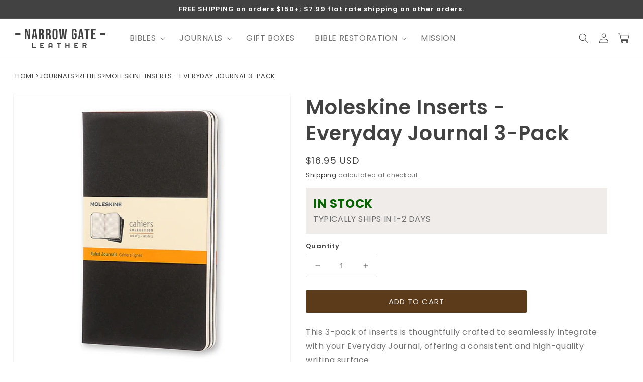

--- FILE ---
content_type: text/css
request_url: https://narrowgateleather.com/cdn/shop/t/2/assets/custom-ng.css?v=10980734220050459761767370033
body_size: 1613
content:
p.small{font-size:1.2rem}.page-width{max-width:100%!important}.button{text-transform:uppercase!important}.cart-count-bubble{color:#fff;font-size:1rem}.button,.shopify-challenge__button,.customer button{--color-button: var(--color-base-accent-1);--color-button-text: var(--color-base-background-2);--alpha-button-background: 1;border:0!important}.button.large{font-size:2rem;padding:2rem 4rem}.button:hover{filter:brightness(.85)}.button:hover:after{box-shadow:none!important}.button--secondary{--color-button-text: var(--color-base-outline-button-labels);--color-button: var(--color-base-background-2);--alpha-button-background: 1;border:0!important}.button--white{--color-button-text: black;--color-button: white;--alpha-button-background: 1;color:#000;background-color:rgba(var(--color-base-background-2))}.color-accent-2{--color-foreground: var(--color-base-accent-1);--color-background: var(--color-base-accent-2);--gradient-background: var(--gradient-base-accent-2)}nav.header__inline-menu details>.link,nav.header__inline-menu>ul>li>.link{font-size:1.6rem;font-weight:300;text-transform:uppercase}.header__icon,.header__icon--cart .icon{height:2.2rem!important;width:4rem!important}.banner:after,.banner__media:after{background:transparent!important;background-image:linear-gradient(#000,#fff0)!important}h2.banner__heading{font-family:Bebas Neue,sans-serif;text-transform:uppercase;font-weight:400}h3.roast_profile{margin-top:3rem}.collage-ng-text-overlay{padding:1rem;display:flex;align-items:flex-end}.collage-ng-text-overlay h1{color:#fff;font-size:4vw}.collage-ng-text-overlay .icon-arrow{width:3vw}.banner__text.subtitle{color:#fff}.banner__content .swatch{background-image:url(paint_stroke.svg);background-repeat:no-repeat;width:75vw;background-size:contain;background-position:center;align-self:center}.product__single-origin .farm__info ul{padding-left:0;list-style:none}.product__single-origin .farm__info ul li{display:flex;flex-direction:row;align-items:center;border-bottom:1px solid rgba(var(--color-foreground),.08)}.product__single-origin .farm__info ul li:last-child{border-bottom:none}.product__single-origin .farm__info .label-block{width:30%;min-width:200px}.product pickup-availability{display:none!important}.product-form__input input.bible-color-input[type=radio]+label{border:none;padding:14px;margin:0 2px;border-radius:14px}.product-form__input input.bible-color-input[type=radio]:checked+label{border:none;padding:16px;border-radius:16px}.product .rbr-mbap_info .styles_selectText__zL3vx,.product .rbr-mbap-info .rbr-mbap_item_number{display:none}.product #ship_turnaround,.product #ship_turnaround_nojs,.product #ship_turnaround_static,.product #ship_turnaround_static_nojs{background-color:rgb(var(--color-base-background-2));padding:1.5rem}.product #ship_turnaround .ship_turnaround_h2,.product #ship_turnaround_static .ship_turnaround_h2,.product #ship_turnaround_nojs .ship_turnaround_h2,.product #ship_turnaround_static_nojs .ship_turnaround_h2{text-transform:uppercase;margin-top:0;margin-bottom:.25rem;font-weight:700;color:rgb(var(--color-base-accent-2))}.product #ship_turnaround .ship_turnaround_h2.in-stock,.product #ship_turnaround_static .ship_turnaround_h2.in-stock,.product #ship_turnaround_nojs .ship_turnaround_h2.in-stock,.product #ship_turnaround_static_nojs .ship_turnaround_h2.in-stock{color:#076400}.product #ship_turnaround .ship_turnaround_status,.product #ship_turnaround_static .ship_turnaround_status,.product #ship_turnaround_nojs .ship_turnaround_status,.product #ship_turnaround_static_nojs .ship_turnaround_status{text-transform:uppercase}.product .product-form__input{color:rgba(var(--color-foreground))!important;font-size:14px!important;font-weight:600!important}.product .product-form__input .optionGroup{display:flex;align-items:center}.product .product-form__input .optionGroup .selectedOption{margin-left:1rem;font-weight:400}.shopify-payment-terms{display:none!important}.gpo-container{margin-top:3rem!important}.gpo-app .gpo-label,.gpo-app .gpo-label span.label-content,.gpo-app .gpo-label span.addOn,.gpo-app .gpo-label.required span.label-content:after{color:rgba(var(--color-foreground))!important;font-size:14px!important;font-weight:600!important}.gpo-app .gpo-input,.gpo-app .gpo-select select{padding:12px!important}.gpo-app .gpo-element{margin-bottom:35px!important}.rich-text__blocks{max-width:100%!important}.googlemap{position:relative;padding-bottom:350px;height:0;overflow:hidden}.googlemap iframe{position:absolute;top:0;left:0;width:100%!important;height:350px!important}.brown-block-format{display:flex;flex-direction:column}.brown-block-format .emphasis{text-transform:uppercase;font-style:italic;color:#fff;font-weight:800;font-family:poppins;font-size:90%;padding:0 10px;background-color:rgb(var(--color-base-accent-1))}.brown-block-format h1{color:rgb(var(--color-base-accent-1));text-transform:uppercase;letter-spacing:0;font-weight:700}.restoration-section .calc-fields{display:flex;flex-direction:column;width:50%}.restoration-section .field{display:flex;flex-direction:column;margin-bottom:2rem}.restoration-section .calc-fields .field input{-webkit-appearance:none;appearance:none;background-color:#fff;color:rgb(var(--color-foreground));font-size:1.6rem;width:100%;box-sizing:border-box;transition:box-shadow var(--duration-short) ease;border-radius:var(--inputs-radius);height:4.5rem;min-height:calc(var(--inputs-border-width) * 2);min-width:calc(7rem + (var(--inputs-border-width) * 2));position:relative;border:0;flex-grow:1;text-align:left;padding:1.5rem;margin:var(--inputs-border-width)}.restoration-section .calc-fields .field input:focus{padding:2.2rem 1.5rem .8rem 2rem;margin:var(--inputs-border-width);box-shadow:0 0 0 calc(.1rem + var(--inputs-border-width)) rgba(var(--color-foreground));outline:0;border-radius:var(--inputs-radius)}.restoration-section .calc-fields .field input:focus~label{font-size:1rem;top:calc(var(--inputs-border-width) + .5rem);left:calc(var(--inputs-border-width) + 2rem);letter-spacing:.04rem}.restoration-section .calc-fields .field label{font-size:1.6rem;left:calc(var(--inputs-border-width) + 2rem);top:calc(1rem + var(--inputs-border-width));margin-bottom:0;pointer-events:none;position:absolute;transition:top var(--duration-short) ease,font-size var(--duration-short) ease;color:rgba(var(--color-foreground),.75);letter-spacing:.1rem;line-height:1.5}.restoration-section .calc-fields .field input:not(:placeholder-shown){padding:2.2rem 1.5rem .8rem 2rem;margin:var(--inputs-border-width)}.restoration-section .calc-fields .field input:not(:placeholder-shown)~label{font-size:1rem;top:calc(var(--inputs-border-width) + .5rem);left:calc(var(--inputs-border-width) + 2rem);letter-spacing:.04rem}.restoration-section #bibleCalcResult{height:4rem}.multicolumn-code__title{justify-content:center}.multicolumn-code__title h2{color:#672c21;text-transform:uppercase}.restoration-steps,.restoration-gift-steps{padding:4rem 2rem;display:flex;flex-direction:column;height:100%}.restoration-steps .heading,.restoration-gift-steps .heading{width:20%;border-bottom:5px solid white;display:flex;justify-content:center;align-self:center;margin-bottom:2rem}.restoration-steps .heading h3,.restoration-gift-steps .heading h3{font-weight:700;font-size:6rem;color:#fff;line-height:1.1}.restoration-steps p,.restoration-gift-steps p{font-weight:600;color:#fff}.restoration-steps.one{background-color:#c06926}.restoration-steps.two{background-color:#7f4933}.restoration-steps.three{background-color:#563c1f}.restoration-gift-steps.one{background-color:#c06926}.restoration-gift-steps.two{background-color:#820003}.restoration-gift-steps.three{background-color:#646651}//Form Calendar Fix .accordion__content{text-align:left}.accordion__content strong{display:flex}#MegaMenu-Content-1 .mega-menu__list>li>a:first-child{border-bottom:1px solid black;min-height:5rem;display:flex;align-items:center}.mega-menu__content .mega-menu__list>li>a:first-child:hover{text-decoration:none}.mega-menu__content .mega-menu__list>li>a{font-weight:500;font-size:1.5rem}.mega-menu__content .mega-menu__list>li>ul{padding-left:1rem}.mega-menu__link--level-2.mega-menu__link--active{text-decoration:none}.contact .select__select{font-size:1.6rem}.restoration-header{display:flex;flex-direction:column;align-items:flex-end}.restoration-header h1{text-transform:uppercase;color:#fff;font-size:12vw;line-height:1;margin:0;font-weight:800;text-shadow:4px 4px 10px #222222}.restoration-header h2{text-transform:uppercase;color:#fff;font-size:6vw;line-height:1;margin:0;font-weight:800;text-shadow:4px 4px 10px #222222}.restoration-header h3{text-transform:uppercase;font-style:italic;color:#fff;font-weight:500;font-size:3vw;padding:3rem 0 0;margin:0}.restoration-header .gift-line-1 span.small{text-transform:uppercase;color:#fff;font-size:4vw;line-height:1;margin:0;font-weight:800;text-shadow:4px 4px 10px #222222}.restoration-header .gift-line-1 span.large,.restoration-header .gift-line-2 span.large{text-transform:uppercase;color:#fff;font-size:10vw;line-height:1;margin:0;font-weight:800;text-shadow:4px 4px 10px #222222}@media screen and (min-width: 990px){.mega-menu__content .mega-menu__list>li:last-child>ul{padding-left:0}.list-menu>li:last-child .mega-menu__content .mega-menu__list{display:flex}.list-menu>li:last-child .mega-menu__content .mega-menu__list li{width:300px}}@media screen and (min-width: 990px){.rich-text__blocks{max-width:100%!important}.restoration-section .calc-fields{flex-direction:row;width:75%}.restoration-section .field{margin-right:4rem;margin-bottom:0}}@media screen and (min-width: 750px){.hide-for-desktop{display:none}.header__menu-item{padding:1.2rem 2rem}.list-menu--disclosure{width:25rem!important}.page-width{padding-left:3rem!important;padding-right:3rem!important}.rich-text__blocks{max-width:100%!important}.collage-ng-text-overlay h1{font-size:3vw}.collage-ng-text-overlay .icon-arrow{font-size:2vw}.product__info-wrapper--extra-padding{padding-left:3rem!important}.product__single-origin .roast__score{max-width:45%}.product__single-origin .farm__info{max-width:55%;padding-left:3rem}.banner__box.content-container{max-width:100%;padding:6rem 3rem!important}.banner--medium.banner--desktop-transparent .banner__box{max-width:80vw!important}.banner__content .swatch{width:20vw}.banner__box.content-container a,.banner__box.content-container a:hover{text-decoration:none}.restoration-header h1{font-size:10vw}.restoration-header h2{font-size:5vw}.restoration-header h3{font-size:2.1vw}.restoration-header .gift-line-1 span.small{font-size:3.2vw}.restoration-header .gift-line-1 span.large,.restoration-header .gift-line-2 span.large{font-size:8vw}}@media screen and (max-width: 749px){.hide-for-mobile{display:none}}
/*# sourceMappingURL=/cdn/shop/t/2/assets/custom-ng.css.map?v=10980734220050459761767370033 */


--- FILE ---
content_type: text/css
request_url: https://narrowgateleather.com/cdn/shop/t/2/assets/footer-ng.css?v=63395067639374718051723157409
body_size: -24
content:
.footer-block.grid__item{display:flex;flex-direction:column}.footer-block.grid__item:first-of-type{justify-content:center}.footer-block.grid__item:not(:first-of-type),.footer-block.grid__item:not(:last-of-type){padding:2rem 0}.footer a:link,.footer a:active,.footer a:visited{color:#fff!important;text-decoration:underline}.footer h2{margin:0 0 2rem;text-transform:uppercase}.footer-ng-brand-block{display:flex;flex-direction:row;justify-content:left}.footer-block__brand-image{display:flex;align-items:center;width:55%}.footer-block__brand-image .ng_logo img{width:100%}.footer-block__linklist{display:flex;flex-direction:column;margin-left:10%}.footer-block__linklist a{font-weight:600;text-transform:uppercase;letter-spacing:.25rem;text-decoration:none!important;margin:.5rem 0}.footer-block__details-content-ng{min-height:0}.footer-block__details-content-ng a{font-style:italic;padding:0;text-decoration:none!important;font-size:16px}.footer_ein{margin-top:2rem}footer .newsletter-form{align-items:flex-start!important}footer .newsletter-form__field-wrapper .field__input{border-radius:8px}footer .newsletter-form__field-wrapper .field__button svg path{fill:rgb(var(--color-foreground))}.footer-block__newsletter{text-align:left!important;margin-top:8rem}.footer-block__newsletter h2{font-weight:500}.footer__list-social{justify-content:flex-start!important;margin:0 0 3rem 3.25rem}.footer__list-social .list-social__link{padding:0 1.5rem 0 0}.footer__list-social .list-social__item .icon{height:3rem;width:auto}.footer-block__heading{font-size:calc(var(--font-heading-scale)* 2rem)!important}.footer-block__contact .contact-methods{padding:0;margin:0 0 3rem}.footer-block__contact .contact-methods .method{list-style:none;margin-bottom:1rem}.footer-block__contact .contact-methods .method a{text-decoration:none;display:flex;align-items:center;line-height:1.25em}.footer-block__contact .contact-methods .method span{width:2rem;display:inline-flex;margin-right:1.25rem;align-items:center;justify-content:center}.footer-block__contact .contact-methods .method svg{height:1.25em;fill:#fff}footer .footer-block__horizontal-list{margin:0 0 2rem}footer .horizontal-links{margin:1rem 0 0;padding:0;list-style:none;display:inline flex}footer .horizontal-links li a{font-size:1.4rem}footer .horizontal-links li:not(:last-of-type):after{content:"|";margin:0 1.25rem}@media screen and (min-width: 750px){.footer-block__details-content-ng{min-height:18rem}.footer-ng-contact-block .methods{margin-bottom:2rem}.footer-block__heading{font-size:calc(var(--font-heading-scale)* 1.6rem)!important}.footer-block__newsletter{margin-top:0}.footer-block__heading-newsletter{margin-bottom:.25rem!important;font-size:calc(var(--font-heading-scale)* 1.8rem);text-transform:capitalize!important}.footer-block__newsletter:not(:only-child){display:flex;flex-direction:column}.footer-ng-brand-block{display:flex;flex-direction:row;justify-content:space-around}.footer-block__brand-image{display:flex;align-items:center;width:65%}.footer-block__brand-images a img{width:auto!important;height:4vw!important}.footer-block__linklist{margin-left:5%}.footer-block.grid__item:not(:last-of-type){border-right:2px solid #C6C6C6}.footer-block.grid__item:not(:first-of-type),.footer-block.grid__item:not(:last-of-type){padding:3rem 3rem 0}}
/*# sourceMappingURL=/cdn/shop/t/2/assets/footer-ng.css.map?v=63395067639374718051723157409 */


--- FILE ---
content_type: image/svg+xml
request_url: https://narrowgateleather.com/cdn/shop/files/ng_leather_3a10063b-195a-4144-85eb-a41b1be456b7.svg?v=1696534929&width=200
body_size: 859
content:
<?xml version="1.0" encoding="utf-8"?>
<!-- Generator: Adobe Illustrator 27.8.1, SVG Export Plug-In . SVG Version: 6.00 Build 0)  -->
<svg version="1.1" id="Layer_1" xmlns="http://www.w3.org/2000/svg" xmlns:xlink="http://www.w3.org/1999/xlink" x="0px" y="0px"
	 width="244.9px" height="52.4px" viewBox="0 0 244.9 52.4" style="enable-background:new 0 0 244.9 52.4;" xml:space="preserve">
<style type="text/css">
	.st0{enable-background:new    ;}
	.st1{fill:#424242;}
</style>
<g id="brands_00000039130170255980054180000017711019018018205607_">
	<g class="st0">
		<path class="st1" d="M56.1,52.4h-9.8V38.5h2.8v11.1h7C56.1,49.6,56.1,52.4,56.1,52.4z"/>
		<path class="st1" d="M77.8,52.4h-9.5V38.5h9.5v2.8h-6.8v2.8h4.6v2.8h-4.6v2.8h6.8V52.4z"/>
		<path class="st1" d="M101.5,52.4h-2.8v-2.8h-5.6v2.8h-2.8v-8.4c0-0.8,0.1-1.5,0.4-2.2c0.3-0.7,0.7-1.3,1.2-1.8s1.1-0.9,1.8-1.2
			c0.7-0.3,1.4-0.4,2.2-0.4s1.5,0.1,2.2,0.4c0.7,0.3,1.3,0.7,1.8,1.2c0.5,0.5,0.9,1.1,1.2,1.8c0.3,0.7,0.4,1.4,0.4,2.2L101.5,52.4
			L101.5,52.4z M98.7,46.8v-2.8c0-0.4-0.1-0.7-0.2-1.1c-0.1-0.3-0.3-0.6-0.6-0.9c-0.3-0.3-0.5-0.5-0.9-0.6s-0.7-0.2-1.1-0.2
			c-0.4,0-0.7,0.1-1.1,0.2s-0.6,0.3-0.9,0.6c-0.3,0.3-0.5,0.5-0.6,0.9c-0.1,0.3-0.2,0.7-0.2,1.1v2.8C93.1,46.8,98.7,46.8,98.7,46.8z
			"/>
		<path class="st1" d="M120.1,52.4h-2.8V41.3h-4.2v-2.8h11.1v2.8h-4.2V52.4z"/>
		<path class="st1" d="M139.2,52.4h-2.8V38.5h2.8v5.6h5.6v-5.6h2.8v13.9h-2.8v-5.6h-5.6L139.2,52.4L139.2,52.4z"/>
		<path class="st1" d="M170.4,52.4h-9.5V38.5h9.5v2.8h-6.8v2.8h4.6v2.8h-4.6v2.8h6.8V52.4z"/>
	</g>
</g>
<g id="parent_00000046304786630298126150000003817301862108616368_">
	<g>
		<path class="st1" d="M26.8,0.4h5.1l4.3,16.8h0.1V0.4h4v28.1h-4.6L30.4,8h-0.1v20.5h-3.5c-0.3,0-0.5-0.2-0.5-0.5V0.9
			C26.3,0.6,26.5,0.4,26.8,0.4L26.8,0.4z"/>
		<path class="st1" d="M55.5,0.4h-6l-4.6,28.1H49l0.8-5.5h5l0.8,5.5h4.4L55.5,0.4z M50.4,19.2l1.9-13.9h0.1l2,13.9H50.4L50.4,19.2z"
			/>
		<path class="st1" d="M78.1,27.1c-0.1-0.5-0.1-1.1-0.1-2v-4.9c0-1.7-0.2-3-0.7-4c-0.4-1-1.2-1.7-2.3-2v-0.1c2-0.8,2.9-2.6,2.9-5.6
			V6.9c0-2.2-0.5-3.8-1.5-4.9c-1-1-2.7-1.6-5-1.6h-6.6v28.1h4.4V16.5h1.5c1,0,1.8,0.2,2.2,0.8c0.4,0.5,0.6,1.4,0.6,2.7V25
			c0,1.1,0.1,1.8,0.1,2.2c0.1,0.4,0.2,0.8,0.3,1.3h4.5C78.2,28,78.1,27.6,78.1,27.1L78.1,27.1z M73.5,9.5c0,1-0.2,1.8-0.7,2.3
			c-0.4,0.4-1.1,0.7-2,0.7h-1.6v-8h2c0.8,0,1.4,0.2,1.8,0.7c0.3,0.5,0.5,1.2,0.5,2.2L73.5,9.5L73.5,9.5z"/>
		<path class="st1" d="M96.6,27.1c-0.1-0.5-0.1-1.1-0.1-2v-4.9c0-1.7-0.2-3-0.7-4c-0.4-1-1.2-1.7-2.3-2v-0.1c2-0.8,2.9-2.6,2.9-5.6
			V6.9c0-2.2-0.5-3.8-1.5-4.9c-1.1-1-2.7-1.6-5-1.6h-6.6v28.1h4.4V16.5h1.5c1,0,1.8,0.2,2.2,0.8c0.4,0.5,0.6,1.4,0.6,2.7V25
			c0,1.1,0.1,1.8,0.1,2.2c0,0.4,0.1,0.8,0.3,1.3H97C96.8,28,96.6,27.6,96.6,27.1L96.6,27.1z M92,9.5c0,1-0.2,1.8-0.7,2.3
			c-0.4,0.4-1.1,0.7-2,0.7h-1.6v-8h2c0.8,0,1.4,0.2,1.7,0.7C91.9,5.6,92,6.3,92,7.3L92,9.5L92,9.5z"/>
		<path class="st1" d="M113.2,1.9c-1.2-1.3-2.8-1.9-5-1.9s-3.9,0.6-5,1.9c-1.1,1.2-1.7,2.9-1.7,5.2v14.8c0,2.2,0.5,4,1.7,5.2
			c1.2,1.3,2.8,1.9,5,1.9c2.2,0,3.8-0.6,5-1.9c1.2-1.2,1.8-2.9,1.8-5.2V7C115,4.8,114.4,3.1,113.2,1.9
			C113.2,1.9,113.2,1.9,113.2,1.9z M110.6,22.2c0,1.9-0.8,2.7-2.3,2.7c-1.5,0-2.3-0.9-2.3-2.7V6.8c0-1.9,0.8-2.7,2.3-2.7
			c1.5,0,2.3,0.9,2.3,2.7V22.2z"/>
		<path class="st1" d="M119.3,0.4h4.3l2,21.6h0.1l2.1-21.6h4.8l2.1,21.6h0.1l2-21.6h3.8l-2.9,28.1h-5.5l-2-19H130l-2,19h-5.9
			L119.3,0.4z"/>
		<path class="st1" d="M155.4,27.1c-1.1-1.2-1.7-3-1.7-5.2V7.1c0-2.3,0.6-4,1.7-5.2c1.1-1.2,2.8-1.8,4.9-1.8c2.2,0,3.8,0.6,4.9,1.8
			c1.1,1.2,1.7,3,1.7,5.2v2.4h-4.2V6.8c0-1.8-0.8-2.8-2.3-2.8s-2.3,0.9-2.3,2.8v15.4c0,1.8,0.8,2.7,2.3,2.7c1.5,0,2.3-0.9,2.3-2.7
			v-5.5h-2.2v-4h6.4v9.2c0,2.3-0.6,4-1.7,5.2c-1.1,1.2-2.8,1.8-4.9,1.8S156.6,28.3,155.4,27.1z"/>
		<path class="st1" d="M181.6,0.4h-6L171,28.5h4.1l0.8-5.5h5l0.8,5.5h4.4L181.6,0.4z M176.4,19.2l2-13.9h0.1l2,13.9H176.4
			L176.4,19.2z"/>
		<path class="st1" d="M193,4.4h-4.6v-4h13.7v4h-4.6v24.1H193L193,4.4L193,4.4z"/>
		<path class="st1" d="M206.7,0.4h12.1v4h-7.7v7.4h6.1v4h-6.1v8.6h7.7v4h-12.1V0.4z"/>
		<path class="st1" d="M1.2,12.2c-0.7,0-1.2,0.5-1.2,1.2v2.1c0,0.7,0.5,1.2,1.2,1.2h13v-4.5"/>
		<path class="st1" d="M243.7,16.7c0.7,0,1.2-0.5,1.2-1.2v-2.1c0-0.7-0.5-1.2-1.2-1.2h-13v4.5"/>
	</g>
</g>
<path class="st1" d="M207.9,52"/>
<path class="st1" d="M185.1,42.7"/>
<path class="st1" d="M204.2,42.7"/>
<path class="st1" d="M192,46.4c1.3-0.7,2.2-2.1,2.2-3.7c0-2.3-1.9-4.2-4.2-4.2h-6.9v13.9h2.8v-5.5h3.4l1.7,5.5l3.1,0L192,46.4
	L192,46.4z M188.7,44.1h-2.8v-2.8h4.1c0.8,0,1.4,0.6,1.4,1.4s-0.6,1.4-1.4,1.4H188.7z"/>
</svg>


--- FILE ---
content_type: image/svg+xml
request_url: https://narrowgateleather.com/cdn/shop/files/ng_logo.svg?v=1723157939&width=400
body_size: 182
content:
<svg xml:space="preserve" style="enable-background:new 0 0 419.3 49.5;" viewBox="0 0 419.3 49.5" height="49.5px" width="419.3px" y="0px" x="0px" xmlns:xlink="http://www.w3.org/1999/xlink" xmlns="http://www.w3.org/2000/svg" id="Layer_1" version="1.1">
<style type="text/css">
	.st0{fill:#FFFFFF;}
</style>
<g id="parent_00000021094203332839045360000017378569070769440664_">
	<g>
		<path d="M45.9,0.6h8.7L62,29.4h0.2V0.6h6.8v48.1h-7.8L52,13.6h-0.1v35.1h-6c-0.4,0-0.8-0.3-0.8-0.8V1.4
			C45.1,1,45.5,0.6,45.9,0.6L45.9,0.6z" class="st0"></path>
		<path d="M95,0.6H84.8l-7.9,48.2h7l1.3-9.5h8.6l1.4,9.5h7.6L95,0.6z M86.3,32.8L89.5,9h0.2l3.4,23.8H86.3L86.3,32.8z" class="st0"></path>
		<path d="M133.7,46.3c-0.1-0.9-0.2-2-0.2-3.4v-8.4c0-2.9-0.3-5.2-1.1-6.8c-0.8-1.7-2.1-2.9-4-3.4v-0.2
			c3.4-1.3,5-4.5,5-9.5v-2.9c0-3.7-0.9-6.5-2.7-8.4c-1.8-1.8-4.7-2.7-8.6-2.7h-11.3v48.2h7.6V28.2h2.7c1.8,0,3,0.3,3.8,1.3
			c0.7,0.9,1,2.4,1,4.6v8.8c0,1.9,0.1,3.1,0.2,3.7c0.1,0.8,0.3,1.4,0.6,2.2h7.6C134,48,133.8,47.2,133.7,46.3L133.7,46.3z
			 M125.8,16.2c0,1.8-0.3,3.1-1.1,4c-0.8,0.8-1.9,1.1-3.4,1.1h-2.8V7.6h3.4c1.3,0,2.3,0.3,3,1.1c0.6,0.9,0.9,2.1,0.9,3.9V16.2
			L125.8,16.2z" class="st0"></path>
		<path d="M165.5,46.3c-0.1-0.9-0.2-2-0.2-3.4v-8.4c0-2.9-0.3-5.2-1.1-6.8c-0.8-1.7-2.1-2.9-4-3.4v-0.2
			c3.4-1.3,5-4.5,5-9.5v-2.9c0-3.7-0.9-6.5-2.7-8.4c-1.9-1.8-4.7-2.7-8.6-2.7h-11.3v48.2h7.6V28.2h2.7c1.8,0,3,0.3,3.8,1.3
			c0.7,0.9,1,2.4,1,4.6v8.8c0,1.9,0.1,3.1,0.2,3.7c0,0.8,0.2,1.4,0.4,2.2h7.8C165.8,48,165.5,47.2,165.5,46.3L165.5,46.3z
			 M157.6,16.2c0,1.8-0.3,3.1-1.1,4c-0.8,0.8-1.9,1.1-3.4,1.1h-2.8V7.6h3.4c1.3,0,2.3,0.3,2.9,1.1c0.7,0.9,0.9,2.1,0.9,3.9V16.2
			L157.6,16.2z" class="st0"></path>
		<path d="M193.9,3.2C191.9,1,189,0,185.4,0c-3.7,0-6.6,1-8.6,3.2c-2,2.1-2.9,5.1-2.9,8.9v25.4c0,3.9,0.9,6.8,2.9,8.9
			c2,2.1,4.9,3.2,8.6,3.2c3.8,0,6.5-1,8.5-3.2c2-2.1,3-5.1,3-8.9V12C196.9,8.2,195.9,5.2,193.9,3.2L193.9,3.2z M189.3,37.9
			c0,3.2-1.3,4.6-4,4.6s-4-1.5-4-4.6V11.6c0-3.2,1.3-4.6,4-4.6s4,1.5,4,4.6V37.9z" class="st0"></path>
		<path d="M204.2,0.6h7.3l3.4,37h0.2l3.6-37h8.2l3.6,37h0.2l3.4-37h6.5l-4.9,48.1h-9.5l-3.4-32.5h-0.2l-3.4,32.5h-10.1
			L204.2,0.6z" class="st0"></path>
		<path d="M266.1,46.3c-2-2.1-2.9-5.1-2.9-8.9V12c0-3.9,0.9-6.9,2.9-8.9C268,1,270.9,0,274.6,0c3.7,0,6.5,1,8.4,3.1
			c2,2.1,2.9,5.1,2.9,8.9v4.1h-7.2v-4.6c0-3.2-1.3-4.7-4-4.7s-4,1.5-4,4.7v26.4c0,3.1,1.3,4.6,4,4.6s4-1.5,4-4.6v-9.5h-3.8v-6.9h11
			v15.7c0,3.9-0.9,6.9-2.9,8.9c-1.9,2.1-4.7,3.1-8.4,3.1C270.9,49.3,268.1,48.5,266.1,46.3z" class="st0"></path>
		<path d="M311,0.6h-10.3l-7.9,48.2h7l1.4-9.5h8.6l1.3,9.5h7.6L311,0.6z M302.2,32.8L305.5,9h0.1l3.4,23.8H302.2
			L302.2,32.8z" class="st0"></path>
		<path d="M330.4,7.6h-7.9V0.7H346v6.9h-7.9v41.2h-7.6L330.4,7.6L330.4,7.6z" class="st0"></path>
		<path d="M354,0.6h20.7v6.9h-13.1v12.7h10.4v6.9h-10.4v14.8h13.1v6.9H354V0.6z" class="st0"></path>
		<path d="M2.1,20.9c-1.1,0-2.1,0.9-2.1,2.1v3.6c0,1.1,0.9,2.1,2.1,2.1h22.3V21" class="st0"></path>
		<path d="M417.2,28.6c1.1,0,2.1-0.9,2.1-2.1v-3.6c0-1.1-0.9-2.1-2.1-2.1H395v7.6" class="st0"></path>
	</g>
</g>
</svg>
